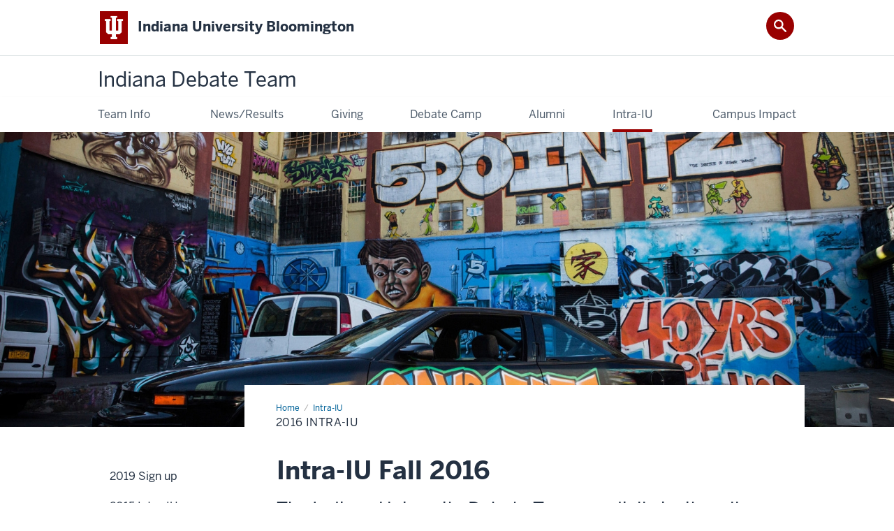

--- FILE ---
content_type: text/html; charset=UTF-8
request_url: https://hoosierdebate.indiana.edu/Intra-IU/2016%20Intra-IU.html
body_size: 7563
content:
<!DOCTYPE HTML><html class="no-js ie9" itemscope="itemscope" itemtype="http://schema.org/Webpage" lang="en-US"><head prefix="og: http://ogp.me/ns# profile: http://ogp.me/ns/profile# article: http://ogp.me/ns/article#"><meta charset="utf-8"/><meta content="width=device-width, initial-scale=1.0" name="viewport"/><title>2016 Intra-IU: Intra-IU: Indiana Debate Team: Indiana University Bloomington</title><meta content="0555db96814f4e1021552b6f52ba3585" name="id"/><meta content="Intra-IU Fall 2016 Debate Tournament" name="keywords"/><meta content="Intra-IU Fall Debate Tournament" name="description"/><meta content="IE=edge" http-equiv="X-UA-Compatible"/><link href="https://assets.iu.edu/favicon.ico" rel="shortcut icon" type="image/x-icon"/><!-- Canonical URL --><link href="https://hoosierdebate.indiana.edu//Intra-IU/2016 Intra-IU.html" itemprop="url" rel="canonical"/><!-- Facebook Open Graph --><meta content="https://hoosierdebate.indiana.edu//images/banners/5ptz.jpg" property="og:image"/><meta content="Intra-IU Fall Debate Tournament" property="og:description"/><meta content="https://hoosierdebate.indiana.edu//Intra-IU/2016 Intra-IU.html" property="og:url"/><meta content="Indiana Debate Team" property="og:site_name"/><meta content="en_US" property="og:locale"/><meta content="website" property="og:type"/><!-- Twitter Card Tags --><meta content="https://hoosierdebate.indiana.edu//images/banners/5ptz.jpg" name="twitter:image:src"/><meta content="Intra-IU Fall Debate Tournament" name="twitter:description"/><meta content="@IndianaDebate" name="twitter:site"/><meta content="@IndianaDebate" name="twitter:creator"/><meta content="summary_large_image" name="twitter:card"/><!-- Google/Microdata Tags --><meta content="https://hoosierdebate.indiana.edu//images/banners/5ptz.jpg" itemprop="image"/><meta content="2016 Intra-IU" itemprop="name"/><meta content="Intra-IU Fall Debate Tournament" itemprop="description"/>
                        	
		    
                        
            
                                        <!--Adapted for Site Kube--><link as="font" crossorigin="" href="https://fonts.iu.edu/fonts/benton-sans-regular.woff" rel="preload" type="font/woff2"/>
<link as="font" crossorigin="" href="https://fonts.iu.edu/fonts/benton-sans-bold.woff" rel="preload" type="font/woff2"/>
<link rel="preconnect" href="https://fonts.iu.edu" crossorigin=""/>
<link rel="dns-prefetch" href="https://fonts.iu.edu"/>
<link rel="stylesheet" type="text/css" href="//fonts.iu.edu/style.css?family=BentonSans:regular,bold|BentonSansCond:regular,bold|GeorgiaPro:regular|BentonSansLight:regular"/>
<link rel="stylesheet" href="//assets.iu.edu/web/fonts/icon-font.css?2024-03-07" media="screen"/>
<link rel="stylesheet" href="//assets.iu.edu/web/3.3.x/css/iu-framework.min.css?2024-09-05"/>
<link rel="stylesheet" href="//assets.iu.edu/brand/3.3.x/brand.min.css?2023-07-13"/>
<link rel="stylesheet" href="//assets.iu.edu/search/3.3.x/search.min.css?2022-06-02"/>
<script src="//assets.iu.edu/web/1.5/libs/modernizr.min.js"></script><!--END: Adapted for Site Kube-->
<link href="/_assets/css/site.css" rel="stylesheet" type="text/css" />
    
                            
        <script src="https://assets.iu.edu/web/1.5/libs/modernizr.min.js"></script><!--[if lt IE 9]>
        <script src="//html5shim.googlecode.com/svn/trunk/html5.js"></script>
    <![endif]-->	
    	
            <script>	
                window.dataLayer = window.dataLayer || []; 	
                	
                	
                document.addEventListener('readystatechange', function() {	
                    if (document.readyState === 'interactive') {	
                        let pageMetaDataReported	
          	
                        for (var obj of window.dataLayer) {	
                            if (Object.values(obj).includes('pageMetaData')) {	
                                pageMetaDataReported = true	
                            }	
                        }	
                    	
                        if (!pageMetaDataReported) {	
                            window.dataLayer.push({	
                                'event': 'iu_pageMetaData',	
                                'campus_name': 'IU Bloomington',	
                                'site_name': 'Indiana Debate Team'	
                            })	
                        }	
                    }	
                })	
            </script>	
            <script>    	
                            	
                document.addEventListener('click', function handleNavigationClicks(event) {	
                     var clickOnMobileNav =  event.target.closest('.mobile.off-canvas-list > ul > li > a') 	
                    var clickOnMobileNavMenu = event.target.closest('.mobile.off-canvas-list > ul > li.has-children > ul > li > a')	
                    var clickOnMainNav = event.target.closest('nav.main > ul > li > a')	
                    var clickOnMenu = event.target.closest('nav.main .children > li > a')	
      	
                    if (!clickOnMainNav && !clickOnMenu && !clickOnMobileNavMenu && !clickOnMobileNav) {	
                        return	
                    }	
      	
                    if (clickOnMainNav) {    	
                        window.dataLayer.push({	
                          'event': 'iu_click_header_nav',	
                          'element_text': clickOnMainNav.innerText.trim()	
                        })	
                    } else if (clickOnMobileNav) {	
                        window.dataLayer.push({	
                          'event': 'iu_click_header_nav',	
                          'element_text': clickOnMobileNav.innerText.trim()	
                        })	
                    } else if (clickOnMenu) {	
                        window.dataLayer.push({	
                          'event': 'iu_click_header_menu',	
                          'element_text': clickOnMenu.innerText.trim()	
                        })	
                    } else if (clickOnMobileNavMenu) {	
                        window.dataLayer.push({	
                          'event': 'iu_click_header_menu',	
                          'element_text': clickOnMobileNavMenu.innerText.trim()	
                        })	
                    }	
                })	
            </script>	
            	
                        
            
                                        <script>//<![CDATA[
 
(function(w,d,s,l,i){w[l]=w[l]||[];w[l].push({'gtm.start':
new Date().getTime(),event:'gtm.js'});var f=d.getElementsByTagName(s)[0],
j=d.createElement(s),dl=l!='dataLayer'?'&l='+l:'';j.async=true;j.src=
'//www.googletagmanager.com/gtm.js?id='+i+dl;f.parentNode.insertBefore(j,f);
})(window,document,'script','dataLayer','GTM-P772XJ7P');
 
// ]]></script>    
                            
        </head><body class="mahogany has-banner has-page-title landmarks">
                        	
		    
                        
            
                                        <!-- Google Tag Manager (noscript) -->
<noscript><iframe src="https://www.googletagmanager.com/ns.html?id=GTM-P772XJ7P"
height="0" width="0" style="display:none;visibility:hidden"></iframe></noscript>
<!-- End Google Tag Manager (noscript) -->    
                            
        <header id="header">
                        	
		    
                        
            
                                        <div id="skipnav">
<ul>
<li><a href="#content">Skip to Content</a></li>
<li><a href="#nav-main">Skip to Main Navigation</a></li>
<li><a href="#search">Skip to Search</a></li>
</ul>
<hr /></div>    
                            
        
            
            
                                <div class="iub" id="branding-bar" itemscope="itemscope" itemtype="http://schema.org/CollegeOrUniversity">
    <div class="row pad">
			<img alt="" src="//assets.iu.edu/brand/3.x/trident-large.png"/>
			<p id="iu-campus">
				<a href="https://www.indiana.edu" title="Indiana University Bloomington">
					<span class="show-on-desktop" id="campus-name" itemprop="name">Indiana University Bloomington</span>
					<span class="show-on-tablet" itemprop="name">Indiana University Bloomington</span>
					<span class="show-on-mobile" itemprop="name">IU Bloomington</span>
				</a>
			</p>
	</div>
</div>    
                       
        
            
            
                                <system-region name="DEFAULT">
    
    
    <div id="toggles">
    <div class="row pad">
        <a aria-controls="search" aria-expanded="false" class="button search-toggle" href="../search"><img alt="Open Search" src="//assets.iu.edu/search/3.x/search.png"/></a>
    </div>
</div>

<div aria-hidden="true" class="search-box" id="search" role="search"></div>
</system-region>    
                       
        
                                
          
    
                    
        
    
        <div id="offCanvas" class="hide-for-large" role="navigation" aria-label="Mobile">
<button class="menu-toggle button hide-for-large" data-toggle="iu-menu">Menu</button><div id="iu-menu" class="off-canvas position-right off-canvas-items" data-off-canvas="" data-position="right"><div class="mobile off-canvas-list" itemscope="itemscope" itemtype="http://schema.org/SiteNavigationElement"><ul>
<li class="has-children">
<a href="https://hoosierdebate.indiana.edu/team-info/index.html" itemprop="url"><span itemprop="name">Team Info</span></a><ul class="children">
<li class="has-children">
<a href="https://hoosierdebate.indiana.edu/team-info/Join%20team/index.html" itemprop="url"><span itemprop="name">Join Team</span></a><ul class="children">
<li><a href="https://hoosierdebate.indiana.edu/team-info/Join%20team/HS%20Students.html" itemprop="url"><span itemprop="name">HS Recruitment</span></a></li>
<li><a href="https://hoosierdebate.indiana.edu/team-info/Join%20team/IU%20Students.html" itemprop="url"><span itemprop="name">IU Students</span></a></li>
<li><a href="https://hoosierdebate.indiana.edu/team-info/Join%20team/Scholarships.html" itemprop="url"><span itemprop="name">Scholarships</span></a></li>
</ul>
</li>
<li><a href="https://hoosierdebate.indiana.edu/team-info/Team%20profiles/index.html" itemprop="url"><span itemprop="name">Current Team Members</span></a></li>
<li><a href="https://hoosierdebate.indiana.edu/team-info/graduate.html" itemprop="url"><span itemprop="name">Graduate School</span></a></li>
<li><a href="https://hoosierdebate.indiana.edu/team-info/Team%20History.html" itemprop="url"><span itemprop="name">History</span></a></li>
<li><a href="https://hoosierdebate.indiana.edu/team-info/Contact.html" itemprop="url"><span itemprop="name">Contact</span></a></li>
</ul>
</li>
<li class="has-children">
<a href="https://hoosierdebate.indiana.edu/news-results/index.html" itemprop="url"><span itemprop="name">News/Results</span></a><ul class="children"><li><a href="https://hoosierdebate.indiana.edu/news-results/Past%20Results/index.html" itemprop="url"><span itemprop="name">Past Results</span></a></li></ul>
</li>
<li><a href="https://hoosierdebate.indiana.edu/Giving.html" itemprop="url"><span itemprop="name">Giving</span></a></li>
<li class="has-children">
<a href="https://hoosierdebate.indiana.edu/debatecamp/index.html" itemprop="url"><span itemprop="name">Debate Camp</span></a><ul class="children">
<li><a href="https://hoosierdebate.indiana.edu/debatecamp/camp-options.html" itemprop="url"><span itemprop="name">Camp Options</span></a></li>
<li><a href="https://hoosierdebate.indiana.edu/debatecamp/pay%20rates.html" itemprop="url"><span itemprop="name">Pay Rates</span></a></li>
<li><a href="https://hoosierdebate.indiana.edu/debatecamp/sign%20up.html" itemprop="url"><span itemprop="name">Sign Up</span></a></li>
</ul>
</li>
<li><a href="https://hoosierdebate.indiana.edu/alumni-page.html" itemprop="url"><span itemprop="name">Alumni</span></a></li>
<li class="has-children">
<a href="https://hoosierdebate.indiana.edu/Intra-IU/index.html" itemprop="url"><span itemprop="name">Intra-IU</span></a><ul class="children">
<li><a href="https://hoosierdebate.indiana.edu/Intra-IU/2019%20Sign%20Up.html" itemprop="url"><span itemprop="name">2019 Sign up</span></a></li>
<li><a href="https://hoosierdebate.indiana.edu/Intra-IU/2015%20Intra-IU.html" itemprop="url"><span itemprop="name">2015 Intra-IU</span></a></li>
<li><a href="https://hoosierdebate.indiana.edu/Intra-IU/2016%20Intra-IU.html" itemprop="url"><span itemprop="name">2016 Intra-IU</span></a></li>
<li><a href="https://hoosierdebate.indiana.edu/Intra-IU/2017%20Intra-IU.html" itemprop="url"><span itemprop="name">2017 Intra-IU</span></a></li>
<li><a href="https://hoosierdebate.indiana.edu/Intra-IU/2018%20Intra-IU.html" itemprop="url"><span itemprop="name">2018 Intra-IU</span></a></li>
</ul>
</li>
<li class="has-children">
<a href="https://hoosierdebate.indiana.edu/Service/index.html" itemprop="url"><span itemprop="name">Campus Impact</span></a><ul class="children">
<li><a href="https://hoosierdebate.indiana.edu/Service/Public%20Debates.html" itemprop="url"><span itemprop="name">Public Debates</span></a></li>
<li><a href="https://hoosierdebate.indiana.edu/Service/Classroom%20Debate%20Sign-up.html" itemprop="url"><span itemprop="name">Signup Campus Impact</span></a></li>
<li><a href="https://hoosierdebate.indiana.edu/Service/Classroom%20Debates.html" itemprop="url"><span itemprop="name">Classroom Debates</span></a></li>
<li class="has-children">
<a href="https://hoosierdebate.indiana.edu/Service/political-debates/index.html" itemprop="url"><span itemprop="name">Political Debates</span></a><ul class="children">
<li><a href="https://hoosierdebate.indiana.edu/Service/political-debates/2016-Debates.html" itemprop="url"><span itemprop="name">2016 Election</span></a></li>
<li><a href="https://hoosierdebate.indiana.edu/Service/political-debates/2012-Debates.html" itemprop="url"><span itemprop="name">2012 Election</span></a></li>
<li><a href="https://hoosierdebate.indiana.edu/Service/political-debates/2020-Debates.html" itemprop="url"><span itemprop="name">2020 Election</span></a></li>
</ul>
</li>
</ul>
</li>
</ul></div></div>
</div>
    
                    
        
        
                                <div class="site-header" itemscope="itemscope" itemtype="http://schema.org/CollegeOrUniversity">
        <div class="row pad">
                
                            
                    <h2><a itemprop="department" class="title" href="/index.html"><span>Indiana Debate Team</span></a></h2>                
                        
        </div>
    </div>    
                    
    
                                
          
    
                    
        
    
        <nav aria-label="Main" id="nav-main" role="navigation" itemscope="itemscope" itemtype="http://schema.org/SiteNavigationElement" class="main show-for-large dropdown"><ul class="row pad"><li class="show-on-sticky home"><a href="/" aria-label="Home">Home</a></li><li class="first"><a href="https://hoosierdebate.indiana.edu/team-info/index.html" itemprop="url"><span itemprop="name">Team Info</span></a><ul class="children"><li><a href="https://hoosierdebate.indiana.edu/team-info/Join team/index.html" itemprop="url"><span itemprop="name">Join Team</span></a></li><li><a href="https://hoosierdebate.indiana.edu/team-info/Team profiles/index.html" itemprop="url"><span itemprop="name">Current Team Members</span></a></li><li><a href="https://hoosierdebate.indiana.edu/team-info/graduate.html" itemprop="url"><span itemprop="name">Graduate School</span></a></li><li><a href="https://hoosierdebate.indiana.edu/team-info/Team History.html" itemprop="url"><span itemprop="name">History</span></a></li><li><a href="https://hoosierdebate.indiana.edu/team-info/Contact.html" itemprop="url"><span itemprop="name">Contact</span></a></li></ul></li><li><a href="https://hoosierdebate.indiana.edu/news-results/index.html" itemprop="url"><span itemprop="name">News/Results</span></a><ul class="children"><li><a href="https://hoosierdebate.indiana.edu/news-results/Past Results/index.html" itemprop="url"><span itemprop="name">Past Results</span></a></li></ul></li><li><a href="https://hoosierdebate.indiana.edu/Giving.html" itemprop="url"><span itemprop="name">Giving</span></a></li><li><a href="https://hoosierdebate.indiana.edu/debatecamp/index.html" itemprop="url"><span itemprop="name">Debate Camp</span></a><ul class="children"><li><a href="https://hoosierdebate.indiana.edu/debatecamp/camp-options.html" itemprop="url"><span itemprop="name">Camp Options</span></a></li><li><a href="https://hoosierdebate.indiana.edu/debatecamp/pay rates.html" itemprop="url"><span itemprop="name">Pay Rates</span></a></li><li><a href="https://hoosierdebate.indiana.edu/debatecamp/sign up.html" itemprop="url"><span itemprop="name">Sign Up</span></a></li></ul></li><li><a href="https://hoosierdebate.indiana.edu/alumni-page.html" itemprop="url"><span itemprop="name">Alumni</span></a></li><li><a href="https://hoosierdebate.indiana.edu/Intra-IU/index.html" itemprop="url" class="current"><span itemprop="name">Intra-IU</span></a><ul class="children"><li><a href="https://hoosierdebate.indiana.edu/Intra-IU/2019 Sign Up.html" itemprop="url"><span itemprop="name">2019 Sign up</span></a></li><li><a href="https://hoosierdebate.indiana.edu/Intra-IU/2015 Intra-IU.html" itemprop="url"><span itemprop="name">2015 Intra-IU</span></a></li><li><a href="https://hoosierdebate.indiana.edu/Intra-IU/2016 Intra-IU.html" itemprop="url"><span itemprop="name">2016 Intra-IU</span></a></li><li><a href="https://hoosierdebate.indiana.edu/Intra-IU/2017 Intra-IU.html" itemprop="url"><span itemprop="name">2017 Intra-IU</span></a></li><li><a href="https://hoosierdebate.indiana.edu/Intra-IU/2018 Intra-IU.html" itemprop="url"><span itemprop="name">2018 Intra-IU</span></a></li></ul></li><li class="last"><a href="https://hoosierdebate.indiana.edu/Service/index.html" itemprop="url"><span itemprop="name">Campus Impact</span></a><ul class="children"><li><a href="https://hoosierdebate.indiana.edu/Service/Public Debates.html" itemprop="url"><span itemprop="name">Public Debates</span></a></li><li><a href="https://hoosierdebate.indiana.edu/Service/Classroom Debate Sign-up.html" itemprop="url"><span itemprop="name">Signup Campus Impact</span></a></li><li><a href="https://hoosierdebate.indiana.edu/Service/Classroom Debates.html" itemprop="url"><span itemprop="name">Classroom Debates</span></a></li><li><a href="https://hoosierdebate.indiana.edu/Service/political-debates/index.html" itemprop="url"><span itemprop="name">Political Debates</span></a></li></ul></li><li class="show-on-sticky search search-img"><a class="search-toggle" href="/search/"><img src="https://assets.iu.edu/web/3.x/css/img/search.png" alt="Search"/></a></li></ul></nav>
    
                    <div class="section fw-banner--picture image" id="banner"><picture><source media="(min-width: 64.0625em)" srcset="../images/banners/5ptz.jpg" type="image/jpeg"/><source media="(min-width: 40em)" srcset="" type="image/jpeg"/><source media="(max-width: 39.9375em)" srcset="" type="image/jpeg"/><img alt="" src="../images/banners/5ptz.jpg"/></picture></div></header><main><div class="content-top"><div class="section breadcrumbs"><div class="row"><div class="layout"><ul itemscope="itemscope" itemtype="http://schema.org/BreadcrumbList"><li itemprop="itemListElement" itemscope="itemscope" itemtype="http://schema.org/ListItem"><a href="../index.html" itemprop="item"><span itemprop="name">Home</span></a><meta content="1" itemprop="position"/></li><li itemprop="itemListElement" itemscope="itemscope" itemtype="http://schema.org/ListItem"><a href="index.html" itemprop="item"><span itemprop="name">Intra-IU</span></a><meta content="2" itemprop="position"/></li><li class="current" itemprop="itemListElement" itemscope="itemscope" itemtype="http://schema.org/ListItem"><span itemprop="name">2016 Intra-IU</span><meta content="3" itemprop="position"/></li></ul></div></div></div><div class="section page-title bg-none"><div class="row"><div class="layout"><h1>2016 Intra-IU</h1></div></div></div></div><div id="main-content"><div class="bg-none section" id="content"><div class="row"><div class="layout"><div class="text"><h2>Intra-IU Fall 2016</h2><h3><span>The Indiana University Debate Team cordially invites all interested Indiana University students to participate in the fifth annual Intra-IU Debate Tournament.&#160;<strong>On November 5th from 1:00 PM - 6:00 PM</strong>. We will host the annual one day debate tournament to crown our Indiana University "champion" campus debater.</span></h3><p>It is up to YOU, yes YOU, the IU student to answer the resolutional questions by engaging in a battle of wit, eloquence, and brilliance in a oneday fun filled and lowkey debate event hosted by the IU Debate program. We will provide you with training and evidence sets and talking points. You can use our research materials or bring in your own as you are asked to argue on both sides of the topic!</p><p><a class="button" href="2019 Sign Up.html">Sign Up Now!</a></p><p>Deadline for signing up: Nov 3, 2016<br/>
 Attend one training session (see signup page)</p><p><a class="button" href="http://themester.indiana.edu" target="_blank">Themester</a><span></span></p><p>We are once again partnering with the College of Arts and Sciences. Their topic for the year is about beauty. Find out more by clicking the link above.&#160;<br/><br/>
Faculty trained in argumentation will judge! Learn more about our partners and their new&#160;<a class="button" href="http://www.indiana.edu/&#126;engweb/commPubAdvocacyMinor.shtml">Communication and Public Advocacy Minor</a>&#160;<br/><br/><strong>Motherbears Pizza!</strong><strong>$200.00 worth of awards!&#160;</strong><br/>
 Hone your skills! The debate tournament is a great way to improve on your public speaking, argumentation and listening skills all while meeting new people with a passion for argument across the campus.&#160;</p></div></div><!-- /.layout --></div></div><div class="bg-crimson bg-dark section"><div class="row"><div class="layout"><div class="text"><h2>Topic and Resolution</h2><h3><strong>Resolved: Legal restrictions on graffiti should be substantially reduced.&#160;</strong></h3><p>The debate about graffiti and its place and role in communities is one that is ripe for debate. The debate is fundamentally a human one, an issue that has existed as far back as ancient civilization, perhaps even the wall art found in caves around the world.&#160;</p><p>In contemporary society, we are confronted with questions on whether graffiti is an artform that should be valued as beautiful expression. Graffiti labelled as&#160;vandilism&#160;raises questions about the artform as a public menace that devalues properties as symbolic represenations of "broken windows" and urban disorder . Should we value graffiti as a political and subversive form of expression that should be protected by free speech? Has the value of protecting personal property reduced available artistic public spaces for non-verbal political artwork? Should graffiti be decriminalized?&#160;</p></div><div class="text"><h3>Issues to think about: </h3><p>Should graffiti be protected under the 1st amendment?&#160;<br/>
Should zoning restrictions be reduced to allow businesses and property owners the right to use graffiti?&#160;<br/>
Do graffiti artists have a right to the intellectual property of their work?<br/>
Is graffiti a nuisance, destructive or a form of political engagement?&#160;<br/>
Should the external walls of our world be considered public or private?<br/>
Should graffiti be criminalized, decriminalized, legalized?&#160;</p></div></div><!-- /.layout --></div></div><div class="bg-secondary bg-dark section"><div class="row"><div class="layout"><h2 class="section-title">Have Questions?</h2><div class=" grid thirds"><div class="grid-item"><div class="text"><h3>Experience?</h3>
                            Do You Need Prior Experience?&#160;<br/>
Absolutely not!<br/>
 Never watched a debate?<br/>
 Never taken public speaking? <br/>
 Perfect, ALL are welcome!
            </div></div><div class="grid-item"><div class="text"><h3>Cost?</h3>
                            Free! Whaa? Yes FREE!<br/>
 The tournament is an IU Debate service!&#160;<br/>
 COAS, SPEA, OVPUE Supported!<br/>
Food/drink and awards!<br/>
 All we need is you!
            </div></div><div class="grid-item"><div class="text"><h3>Research?</h3><p>Use our tournament evidence packet!<br/>
 IU Debate will put together organized talking points for for you!<br/><span>Independent research is welcome but not required!</span></p></div></div></div></div><!-- /.layout --></div></div><div class="bg-gray section"><div class="row"><div class="layout"><div class="text"><h2>You want to join, now what? </h2><p>1) Register&#160;<a class="button" href="2019 Sign Up.html">Sign Up Now!</a><a href="https://sites.wcms.iu.edu/Intra-IU/2016%20Sign%20Up"><br/></a><span style="font-family: inherit; font-size: 1.25rem;">2) You should plan to attend one or more of the practice sessions so you are confident and comfortable with the material and format.<br/>
 3) Find a partner! This is not required, we will assign one if you do not have one. Debating with friends can be fun!<br/></span> 4) Use the debate team provided material to create core speeches against likely opponent arguments. Do more research if you wish to expand the arguments out even further. Our material is a primer, not the "end" of the discussion!</p></div><div class="float-right one-half"><div class="text"><h3>Speech Times</h3><table border="0" cellpadding="0" cellspacing="0" style="width: 181px; height: 369px;"><colgroup><col width="95"/><col width="65"/></colgroup><tbody><tr height="15"><td height="15" width="95">1st Affirmative</td><td width="65">4 Min</td></tr><tr height="15"><td height="15">Cross Ex</td><td>2 Min</td></tr><tr height="15"><td height="15">1st Negative</td><td>4 Min</td></tr><tr height="15"><td height="15">Cross Ex</td><td>2 Min</td></tr><tr height="15"><td height="15">2nd Affirmative</td><td>4 Min</td></tr><tr height="15"><td height="15">Cross Ex</td><td>2 Min</td></tr><tr height="15"><td height="15">2nd Affirmative</td><td>4 Min</td></tr><tr height="15"><td height="15">Cross Ex</td><td>2 Min</td></tr><tr height="15"><td height="15">Final Affirmative</td><td>3 Min</td></tr><tr height="15"><td height="15">Final Negative</td><td>3 Min</td></tr><tr height="15"><td height="15"></td><td></td></tr><tr height="15"><td height="15">Team Preperation</td><td>3 Min</td></tr><tr height="15"><td height="15">TOTAL</td><td>45 Min</td></tr></tbody></table></div></div><div class="float-left one-half"><div class="text"><h3>Tournament Schedule</h3><table border="0" cellpadding="0" cellspacing="0" style="width: 297px;"><colgroup><col width="125"/><col width="172"/></colgroup><tbody><tr height="33"><td class="xl63" height="33">Date:</td><td class="xl63">November 5th</td></tr><tr height="33"><td class="xl63" height="33">Time:</td><td class="xl63">1:00 - 6:00 PM</td></tr><tr height="33"><td class="xl63" height="33">Location:</td><td class="xl63">SPEA Tavis Smiley Atrium</td></tr><tr height="33"><td align="right" class="xl64" height="33">12:00 PM</td><td class="xl63">Welcome/Registration</td></tr><tr height="33"><td align="right" class="xl64" height="33">1:00 PM</td><td class="xl63">Round 1</td></tr><tr height="33"><td align="right" class="xl64" height="33">2:00 PM</td><td class="xl63">Round 2</td></tr><tr height="33"><td align="right" class="xl64" height="33">3:15 PM</td><td class="xl63">Round 3</td></tr><tr height="33"><td align="right" class="xl64" height="33">4:30 PM</td><td class="xl63">Awards</td></tr><tr height="33"><td align="right" class="xl64" height="33">5:00 PM</td><td class="xl63">Final Round!&#160;</td></tr></tbody></table></div></div></div><!-- /.layout --></div></div><div class="collapsed bg-none section"><div class="row"><div class="layout"><div class="rotator image" itemscope="itemscope" itemtype="http://schema.org/ImageGallery"><figure class="media" itemprop="associatedMedia" itemscope="itemscope" itemtype="http://schema.org/ImageObject"><img alt="" src="../images/debate-images/Intra-IU/DSC00957.jpg"/></figure><figure class="media" itemprop="associatedMedia" itemscope="itemscope" itemtype="http://schema.org/ImageObject"><img alt="" src="../images/debate-images/Intra-IU/DSC00961.jpg"/></figure><figure class="media" itemprop="associatedMedia" itemscope="itemscope" itemtype="http://schema.org/ImageObject"><img alt="" src="../images/debate-images/Intra-IU/DSC01043.JPG"/></figure><figure class="media" itemprop="associatedMedia" itemscope="itemscope" itemtype="http://schema.org/ImageObject"><img alt="" src="../images/debate-images/Intra-IU/IMG_3394.JPG"/></figure><figure class="media" itemprop="associatedMedia" itemscope="itemscope" itemtype="http://schema.org/ImageObject"><img alt="" src="../images/debate-images/Intra-IU/IMG_3404.JPG"/></figure><figure class="media" itemprop="associatedMedia" itemscope="itemscope" itemtype="http://schema.org/ImageObject"><img alt="" src="../images/debate-images/Intra-IU/IMG_3449 2.jpg"/></figure><figure class="media" itemprop="associatedMedia" itemscope="itemscope" itemtype="http://schema.org/ImageObject"><img alt="" src="../images/debate-images/Intra-IU/IMG_7535.jpg"/></figure></div></div><!-- /.layout --></div></div></div>
                                
          
    
                    
        
    
        <div class="section-nav show-for-large" id="section-nav"><div class="row"><nav itemscope="itemscope" itemtype="http://schema.org/SiteNavigationElement" aria-label="Section" data-parent-url="/Intra-IU/index"><ul><li class=""><a href="https://hoosierdebate.indiana.edu/Intra-IU/2019 Sign Up.html" itemprop="url" class=""><span itemprop="name">2019 Sign up</span></a></li><li class=""><a href="https://hoosierdebate.indiana.edu/Intra-IU/2015 Intra-IU.html" itemprop="url" class=""><span itemprop="name">2015 Intra-IU</span></a></li><li class="current-trail current-parent"><a href="https://hoosierdebate.indiana.edu/Intra-IU/2016 Intra-IU.html" itemprop="url" class="current-trail current"><span itemprop="name">2016 Intra-IU</span></a></li><li class=""><a href="https://hoosierdebate.indiana.edu/Intra-IU/2017 Intra-IU.html" itemprop="url" class=""><span itemprop="name">2017 Intra-IU</span></a></li><li class=""><a href="https://hoosierdebate.indiana.edu/Intra-IU/2018 Intra-IU.html" itemprop="url" class=""><span itemprop="name">2018 Intra-IU</span></a></li></ul></nav></div></div>
    
                    </main>
        
        
                                <div aria-label="Indiana Debate Team social media channels" class="section bg-mahogany dark belt" role="complementary">
            <div class="row pad">
                <h2 class="visually-hidden">Indiana Debate Team social media channels</h2>                                                                                                                                                                                                                            <div class="belt-nav one-half">
                            <ul>
                                                                                                             <li><a href="https://hoosierdebate.indiana.edu"></a></li>
                                                                                				</ul>
            			</div>
                                                                        
                                                                <div class="invert border">
                                                <ul class="social">
                                
                                                                    <li><a aria-label="Twitter" class="icon-twitter" href="https://www.twitter.com/IndianaDebate">Twitter</a></li>
                                                                
                                                                    <li><a aria-label="Facebook" class="icon-facebook" href="https://www.facebook.com/IndianaDebate">Facebook</a></li>
                                                                
                                                                    <li><a aria-label="Instagram" class="icon-instagram" href="https://www.instagram.com/indebate">Instagram</a></li>
                                                                
                                                                
                                                                
                                                                
                                                                
                                                                
                                                                
                                                                
                            </ul>
                        </div>
                            </div>
        </div>    
                    
            
            
            
                                <footer id="footer" itemscope="itemscope" itemtype="http://schema.org/CollegeOrUniversity" role="contentinfo">
	<div class="row pad">
		<p class="signature">
			<a class="signature-link signature-img" href="https://www.iu.edu/index.html">
				<img alt="Indiana University" src="//assets.iu.edu/brand/3.3.x/iu-sig-formal.svg"/>
			</a>
		</p>
		<p class="copyright">
			<span class="line-break">
				<a href="https://accessibility.iu.edu/assistance" id="accessibility-link" title="Having trouble accessing this web page co ntent? Please visit this page for assistance.">Accessibility</a> | 
				<a href="https://www.iu.edu/college-scorecard.html" id="college-scorecard-link">College Scorecard</a> | 
				<a href="https://www.iu.edu/open-to-all.html" id="open-to-all-link">Open to All</a> | 
				<a href="../privacy" id="privacy-policy-link">Privacy Notice</a>
			</span>
			<span class="hide-on-mobile"> | </span>
			<a href="https://www.iu.edu/copyright/index.html">Copyright</a> © 2026 
			
			<span class="line-break-small">The Trustees of 
				
				<a href="https://www.iu.edu/" itemprop="url">
					<span itemprop="name">Indiana University</span>
				</a>
			</span>
		</p>
	</div>
</footer>    
                       
        
                        	
		    
                        
            
                                        <!-- Include Javascript -->
<script src="http://assets.iu.edu/web/1.5/libs/modernizr.min.js"></script>
<script src="https://code.jquery.com/jquery-3.3.1.min.js" integrity="sha256-FgpCb/KJQlLNfOu91ta32o/NMZxltwRo8QtmkMRdAu8=" crossorigin="anonymous"></script>
<script src="https://assets.iu.edu/web/3.3.x/js/iu-framework.min.js"></script>
<script src="https://assets.iu.edu/search/3.3.x/search.min.js"></script>
<script src="/_assets/js/site.js"></script>
<script async="" src="https://siteimproveanalytics.com/js/siteanalyze_11378.js"></script>    
                            
        
    
    
    </body></html>

--- FILE ---
content_type: image/svg+xml
request_url: https://assets.iu.edu/brand/3.3.x/iu-sig-formal.svg
body_size: 5635
content:
<svg id="Layer_1" data-name="Layer 1" xmlns="http://www.w3.org/2000/svg" viewBox="0 0 939.57 141.82"><defs><style>.cls-1{fill:#7A1705;}.cls-2{fill:#231f20;}</style></defs><title>iu-signature</title><polygon class="cls-1" points="75.69 18.86 75.69 29.54 83.08 29.54 83.08 89.03 67.45 89.03 67.45 10.68 75.75 10.68 75.75 0 36.77 0 36.77 10.68 45.08 10.68 45.08 89.03 29.28 89.03 29.28 29.54 36.66 29.54 36.66 18.86 0 18.86 0 29.54 8.28 29.54 8.28 98.43 21.76 112.18 45.08 112.18 45.08 128.06 36.81 128.06 36.81 141.82 75.73 141.82 75.73 128.06 67.45 128.06 67.45 112.18 90.59 112.18 104.07 98.43 104.07 29.54 112.38 29.54 112.38 18.86 75.69 18.86"/><path class="cls-2" d="M157.34,95.79V52.72h-5.77V50.26h21.59v2.46h-5.73V95.79h5.73v2.46H151.58V95.79h5.77Z"/><path class="cls-2" d="M217.62,98.74L189,63V90.73q0,3.48.63,4.25t3.09,0.81h2.85v2.46H181V95.79h1.86q2.46,0,3.13-.81t0.6-4.25V50.26h5.2l27.63,34.59v-27q0-3.52-.63-4.29t-3.13-.81h-1.86V50.26h13.68v2.46h-1.86q-2.46,0-3.09.81t-0.63,4.29V98.74h-4.25Z"/><path class="cls-2" d="M240.32,95.79V52.72h-5.77V50.26H257q7.38,0,10.76,1.37a20.51,20.51,0,0,1,7.35,5.59Q281,63.9,281,74.34a27.56,27.56,0,0,1-3.2,13.46,19.17,19.17,0,0,1-16,10.34q-1.83.11-4.75,0.11h-22.5V95.79h5.77Zm10.09,0h6.64a15.62,15.62,0,0,0,5.24-.63q3.87-1.55,5.41-6.75Q269,84.08,269,74.24a64.52,64.52,0,0,0-1-13.18q-1.13-5-4.43-7.07a7.19,7.19,0,0,0-3.2-1.12,32.65,32.65,0,0,0-3.27-.14h-6.64V95.79Z"/><path class="cls-2" d="M295.22,95.79V52.72h-5.77V50.26H311v2.46h-5.73V95.79H311v2.46H289.46V95.79h5.77Z"/><path class="cls-2" d="M344.15,85.7h-15L326.57,93a8.1,8.1,0,0,0-.49,1.83q0,0.95,2.43.95h3.34v2.46H317V95.79h2.18q2.64,0,3.52-.81a9,9,0,0,0,1.48-3l15.43-41.77h2.29l16.42,45.53h5.06v2.46H341.86V95.79h6.19Zm-0.74-2.46-6.75-18.49L330,83.24h13.39Z"/><path class="cls-2" d="M404.89,98.74L376.3,63V90.73q0,3.48.63,4.25T380,95.79h2.85v2.46H368.25V95.79h1.86q2.46,0,3.13-.81t0.6-4.25V50.26H379l27.63,34.59v-27q0-3.52-.63-4.29t-3.13-.81h-1.86V50.26h13.68v2.46h-1.86q-2.46,0-3.09.81t-0.63,4.29V98.74h-4.25Z"/><path class="cls-2" d="M444.85,85.7h-15L427.27,93a8.1,8.1,0,0,0-.49,1.83q0,0.95,2.43.95h3.34v2.46H417.67V95.79h2.18q2.64,0,3.52-.81a9,9,0,0,0,1.48-3l15.43-41.77h2.29L459,95.79H464v2.46H442.56V95.79h6.19Zm-0.74-2.46-6.75-18.49-6.64,18.49h13.39Z"/><path class="cls-2" d="M496.64,52.72h-5.77V50.26H513.2v2.46h-6.47V82.89A46.13,46.13,0,0,0,507,89a7.86,7.86,0,0,0,3.41,5.55,11.26,11.26,0,0,0,6.43,1.69q6.82,0,9.6-3.94a9.43,9.43,0,0,0,1.55-3.8,32.79,32.79,0,0,0,.35-5.7V57.93q0-3.59-.63-4.39t-3.13-.81h-1.86V50.26H536.4v2.46h-1.86q-2.46,0-3.09.81t-0.63,4.39v25a29.73,29.73,0,0,1-.67,7.73,11.34,11.34,0,0,1-5.87,6.75,21.42,21.42,0,0,1-9.81,2.07,27.49,27.49,0,0,1-9.95-1.76q-5.2-2-7-5.94a12,12,0,0,1-.84-4.29q-0.07-1.58-.07-4.57V52.72Z"/><path class="cls-2" d="M577.35,98.74L548.77,63V90.73q0,3.48.63,4.25t3.09,0.81h2.85v2.46H540.71V95.79h1.86q2.46,0,3.13-.81t0.6-4.25V50.26h5.2l27.63,34.59v-27q0-3.52-.63-4.29t-3.13-.81h-1.86V50.26h13.68v2.46h-1.86q-2.46,0-3.09.81t-0.63,4.29V98.74h-4.25Z"/><path class="cls-2" d="M600.4,95.79V52.72h-5.77V50.26h21.59v2.46h-5.73V95.79h5.73v2.46H594.63V95.79h5.77Z"/><path class="cls-2" d="M637.37,52.72l12.16,31.39L659,55.64a4.92,4.92,0,0,0,.35-1.41,1.27,1.27,0,0,0-.63-1.16,9.44,9.44,0,0,0-3.41-.35h-1.58V50.26H667.6v2.46h-1.16a5.13,5.13,0,0,0-3.37,1,7.93,7.93,0,0,0-1.76,3.34L647.18,99.2H645.1L626.79,52.72h-4.46V50.26h20.81v2.46h-5.77Z"/><path class="cls-2" d="M679.26,95.79V52.72H673.5V50.26h37.86l1.13,12.23h-2.39q-1.3-5.55-3.8-7.7a8.64,8.64,0,0,0-4.15-1.86,32.27,32.27,0,0,0-4.39-.21h-8.4V72.66h2a10.18,10.18,0,0,0,5.45-1.16,5.7,5.7,0,0,0,2.43-3.9,21.92,21.92,0,0,0,.28-3.09h2.39V84.08h-2.39a14.51,14.51,0,0,0-1.27-6.15q-1.55-2.81-7.1-2.81h-1.83V95.79H696a23.57,23.57,0,0,0,8.37-1.16q5.13-2.07,7.17-11.6H714l-1,15.22H673.5V95.79h5.77Z"/><path class="cls-2" d="M727.87,95.79V52.72h-5.77V50.26h20.71a43.29,43.29,0,0,1,10.23.91,12.13,12.13,0,0,1,7.21,5,9.48,9.48,0,0,1,1.58,5.41q0,5.87-5.66,9.07a15.19,15.19,0,0,1-5.73,1.9q-1.05.14-3.23,0.25a29.73,29.73,0,0,1,7.66,2.29,10.67,10.67,0,0,1,5.91,5.73,11.46,11.46,0,0,1,.84,4.36L761.45,89v0.53q0,3.48,1.3,5a3.27,3.27,0,0,0,2.67,1.27h1.86v2.46h-6.82q-4,0-5.77-1.62a10.2,10.2,0,0,1-2.11-2.5,8.14,8.14,0,0,1-.84-4.08V83.7q0-4.89-2.46-7.07a11.22,11.22,0,0,0-4-2.29,20.38,20.38,0,0,0-5.34-.49h-2V95.79h5.73v2.46H722.11V95.79h5.77ZM738,71.39h4.85a13.77,13.77,0,0,0,5.13-.7q3.73-1.58,3.73-9.32,0-4.82-2.18-7.1a4.9,4.9,0,0,0-2.74-1.34,25.63,25.63,0,0,0-3.9-.21H738V71.39Z"/><path class="cls-2" d="M805.66,50.26V63.2h-2.32A16,16,0,0,0,800,55.78q-3.06-4-9.07-4a11.54,11.54,0,0,0-6.26,1.65,6.35,6.35,0,0,0-3.34,5.63,6.2,6.2,0,0,0,1.51,4.11q1.48,1.76,5.59,3.06l5.1,1.41q5.52,1.55,7.7,2.43A12.37,12.37,0,0,1,807.84,76a15.71,15.71,0,0,1,1.69,7.31A16.79,16.79,0,0,1,807.21,92a14,14,0,0,1-6.64,5.77,18.8,18.8,0,0,1-7.7,1.65A22.14,22.14,0,0,1,780,95.19l-2.39,3.06h-2V84.89h2.6A16.15,16.15,0,0,0,782,92.41a14.17,14.17,0,0,0,10.65,4.29,11.49,11.49,0,0,0,7.17-2.39q3.55-2.64,3.55-6.12a7.68,7.68,0,0,0-2.36-5.41,12.87,12.87,0,0,0-5.55-3.13q-1.12-.32-9-2.67a23.87,23.87,0,0,1-5.34-2.07q-5.55-3.55-5.55-10.72a14.41,14.41,0,0,1,4.43-11,15.12,15.12,0,0,1,10.79-4.08,17.18,17.18,0,0,1,8,2q1,0.53,2.5,1.48l2.46-2.25h1.86Z"/><path class="cls-2" d="M823.47,95.79V52.72h-5.77V50.26h21.59v2.46h-5.73V95.79h5.73v2.46H817.71V95.79h5.77Z"/><path class="cls-2" d="M862.76,95.79V52.72h-1.93a14.2,14.2,0,0,0-6.4,1.09Q849.3,56.52,848.53,65h-2.39L847,50.26h41.52L889.45,65h-2.39a16.26,16.26,0,0,0-3.16-8.93,8.23,8.23,0,0,0-4.5-3,19.84,19.84,0,0,0-4.61-.39h-1.93V95.79h6.47v2.46h-23V95.79h6.47Z"/><path class="cls-2" d="M912.71,95.79V76.1L898.82,52.72h-4.39V50.26h22.11v2.46h-6.15l11.43,19.76,8.93-16.7a5.3,5.3,0,0,0,.74-2,1,1,0,0,0-.77-1,7.84,7.84,0,0,0-1.72-.11h-3.34V50.26h13.92v2.46h-1.3a5.13,5.13,0,0,0-3.23.84,9.24,9.24,0,0,0-1.9,2.74L922.8,76V95.79h6.47v2.46H906.2V95.79h6.5Z"/></svg>